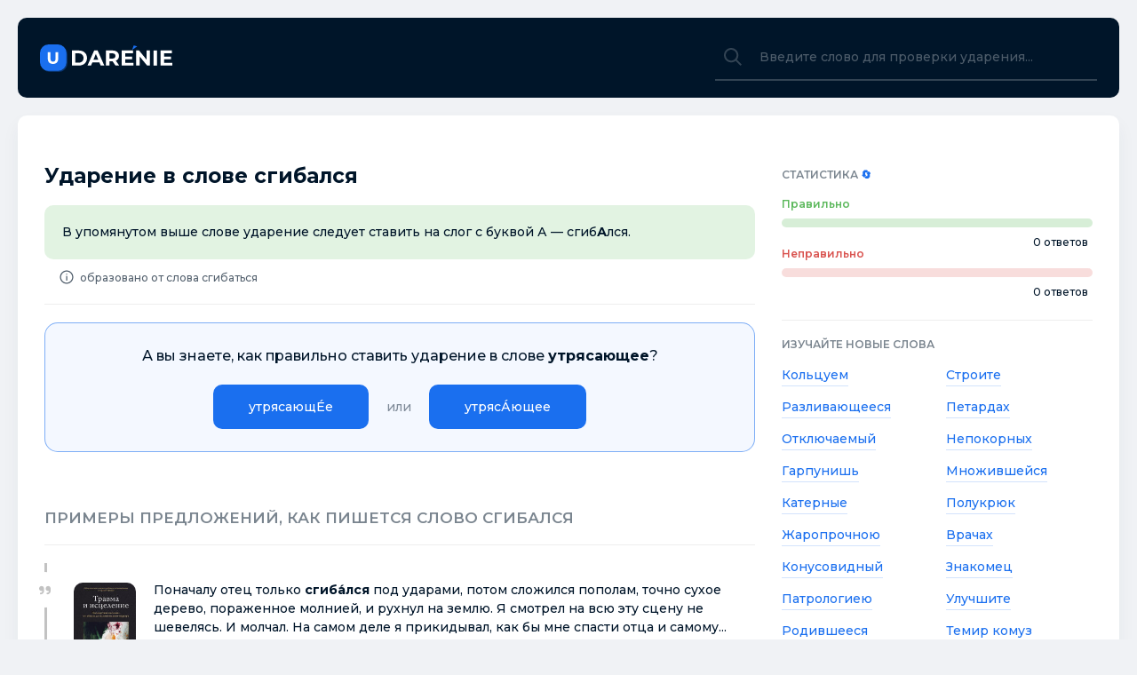

--- FILE ---
content_type: text/html; charset=utf-8
request_url: https://udarenie.org/413/sgibalsja
body_size: 12528
content:
<!DOCTYPE html>
<html lang="ru">
    <head>
        <meta charset="UTF-8">
        <meta http-equiv="X-UA-Compatible" content="IE=edge">
        <meta name="viewport" content="width=device-width, initial-scale=1, maximum-scale=5">
        <title>Сгибался ударение, куда падает ударение в слове сгибался</title>
        <meta name="description" content="Постановка ударения в слове сгибался. Правильное ударение в слове «сгибался». Примеры предложений со словом сгибался.">
        <link rel="canonical" href="https://udarenie.org/413/sgibalsja" />

        
    <meta property="og:locale" content="ru_RU" />
	<meta property="og:type" content="website" />
	<meta property="og:title" itemprop="name" content="Сгибался ударение, куда падает ударение в слове сгибался" />
    <meta property="og:description" itemprop="description" content="Постановка ударения в слове сгибался. Правильное ударение в слове «сгибался». Примеры предложений со словом сгибался." />
	<meta property="og:url" content="https://udarenie.org/413/sgibalsja" />
	<meta property="og:site_name" content="Udarenie.org" />
	<meta property="og:image" itemprop="image primaryImageOfPage" content="https://udarenie.org/img/413.jpg" />
	<meta property="og:image:width" content="1200">
	<meta property="og:image:height" content="600">
    <meta property="og:image:alt" content="Ударение в слове сгибался" />

    <meta name="twitter:site" content="Udarenie.org" />
	<meta name="twitter:card" content="summary_large_image" />
	<meta name="twitter:title" content="Сгибался ударение, куда падает ударение в слове сгибался" />
    <meta name="twitter:description" content="Постановка ударения в слове сгибался. Правильное ударение в слове «сгибался». Примеры предложений со словом сгибался." />
	<meta name="twitter:url" content="https://udarenie.org/413/sgibalsja" />
	<meta name="twitter:image" content="https://udarenie.org/img/413.jpg" />

<script type="application/ld+json">
    {
    "@context": "https://schema.org",
    "@type": "FAQPage",
    "mainEntity": [
        {
            "@type": "Question",
            "name": "Какое ударение в слове сгибался?",
            "acceptedAnswer": {
                "@type": "Answer",
                "text": "<p>В упомянутом выше слове ударение следует ставить на слог с буквой А — сгиб<b>А</b>лся.</p>"
            }
        },
        {
            "@type": "Question",
            "name": "Какие примеры предложений есть со словом сгибался?",
            "acceptedAnswer": {
                "@type": "Answer",
                "text": "<p>Теперь я ощущал его тяжесть, я <b>сгиба́лся</b> под ним и чувствовал в глубине души, что никогда оно не станет легче.</p>"
            }
        },
        {
            "@type": "Question",
            "name": "Сколько ударений в слове сгибался?",
            "acceptedAnswer": {
                "@type": "Answer",
                "text": "<p>В слове <b>сгибался</b> ударение падает на <b>1</b> слог.</p>"
            }
        }
    ]
}
</script>


        <link rel="shortcut icon" href="/static/assets/icons/favicon.ico" type="image/x-icon" />
        <link rel="apple-touch-icon" href="/static/assets/icons/apple-touch-icon.png" />
        <link rel="apple-touch-icon" sizes="57x57" href="/static/assets/icons/apple-touch-icon-57x57.png" />
        <link rel="apple-touch-icon" sizes="72x72" href="/static/assets/icons/apple-touch-icon-72x72.png" />
        <link rel="apple-touch-icon" sizes="76x76" href="/static/assets/icons/apple-touch-icon-76x76.png" />
        <link rel="apple-touch-icon" sizes="114x114" href="/static/assets/icons/apple-touch-icon-114x114.png" />
        <link rel="apple-touch-icon" sizes="120x120" href="/static/assets/icons/apple-touch-icon-120x120.png" />
        <link rel="apple-touch-icon" sizes="144x144" href="/static/assets/icons/apple-touch-icon-144x144.png" />
        <link rel="apple-touch-icon" sizes="152x152" href="/static/assets/icons/apple-touch-icon-152x152.png" />
        <link rel="apple-touch-icon" sizes="180x180" href="/static/assets/icons/apple-touch-icon-180x180.png" />
        <link rel="stylesheet" href="/static/assets/styles/styles.css?v=v1.0.1">

        

        <meta name="yandex-verification" content="8ecdbaada9ee7430" />

<script>window.yaContextCb=window.yaContextCb||[]</script>
<script src="https://yandex.ru/ads/system/context.js" async></script>

<meta name="google-adsense-account" content="ca-pub-6166316474194592">
    </head>
    <body>
        <header>
            <div class="wrapper">
                <div class="header">
                    <div class="header__logo"><a href="/"></a></div>

                    <div class="header__search">
                        <label for="header_search" class="header_search_icon"></label>
                        <input autocomplete="off" name="q" type="search" id="header_search" placeholder="Введите слово для проверки ударения...">
                    </div>
                </div>
            </div>
        </header>
        <main>
            <div class="wrapper">
                <div class="container">
                    <div class="container-p">
                        <div class="container-flex" style="padding-bottom: 25px;">
                            <!-- Yandex.RTB R-A-6329408-1 -->
<div id="yandex_rtb_R-A-6329408-1"></div>
<script>
window.yaContextCb.push(()=>{
	Ya.Context.AdvManager.render({
		"blockId": "R-A-6329408-1",
		"renderTo": "yandex_rtb_R-A-6329408-1"
	})
})
</script>
                        </div>

                        <div class="container-flex">
                            <div class="container-flex-left">
                                

<h1>Ударение в слове сгибался</h1>



<div class="main-rule">
    В упомянутом выше слове ударение следует ставить на слог с буквой А — сгиб<b>А</b>лся.
</div>


    <div class="container-answer-info">
        <span></span>
        <div class="from-word">образовано от слова сгибаться</div>
    </div>


<div class="question"></div>

<div style="padding-top: 20px;">
    <!-- Yandex.RTB R-A-6329408-2 --> <div id="yandex_rtb_R-A-6329408-2"></div> <script> window.yaContextCb.push(()=>{   Ya.Context.AdvManager.render({     "blockId": "R-A-6329408-2",     "renderTo": "yandex_rtb_R-A-6329408-2",     "type": "feed"   }) }) </script>
</div>


<h2 class="container-answer-title">Примеры предложений, как пишется слово сгибался</h2>

<div class="books">
    
    <div class="from-book">
        
        <div class="container-answer-quote-item-image">
          <img src="/static/images/books/413-1.jpg" alt="Травма и исцеление. Последствия насилия – от абьюза до политического террора" title="Травма и исцеление. Последствия насилия – от абьюза до политического террора" />
        </div>
        

        <div class="container-answer-quote-item-content">
            Поначалу отец только <b>сгиба́лся</b> под ударами, потом сложился пополам, точно сухое дерево, пораженное молнией, и рухнул на землю. Я смотрел на всю эту сцену не шевелясь. И молчал. На самом деле я прикидывал, как бы мне спасти отца и самому...
            
            
            <span class="author"> — Джудит Герман, <i>Травма и исцеление. Последствия насилия – от абьюза до политического террора</i>, 2022 год</span>
            
        </div>
    </div>
    
    <div class="from-book">
        
        <div class="container-answer-quote-item-image">
          <img src="/static/images/books/413-22.jpg" alt="Батальоны просят огня. Горячий снег (сборник)" title="Батальоны просят огня. Горячий снег (сборник)" />
        </div>
        

        <div class="container-answer-quote-item-content">
            Уханов, темнея фигурой среди зарева, <b>сгиба́лся</b> и разгибался в нише для снарядов, ударял лопатой в землю. Кузнецов тихо подошел, посмотрел. Уханов откапывал в навале земли ничком распростертое в нише, вдавленное в кто не мог человеческое...
            
            
            <span class="author"> — Юрий Бондарев, <i>Батальоны просят огня. Горячий снег (сборник)</i>, 2021 год</span>
            
        </div>
    </div>
    
    <div class="from-book">
        
        <div class="container-answer-quote-item-image">
          <img src="/static/images/books/413-32.jpg" alt="Важные вещи. Диалоги о любви, успехе, свободе" title="Важные вещи. Диалоги о любви, успехе, свободе" />
        </div>
        

        <div class="container-answer-quote-item-content">
            У меня есть программист Эд Кэтмелл, ия его попросил подумать над этим: «Можно ли придумать объект, который бы хорошо <b>сгиба́лся</b>?» Он немного подумал и вернулся с такой каплей, состоявшей из шара и треугольника. И вот этот треугольник мог...
            
            
            <span class="author"> — Дарья Златопольская, <i>Важные вещи. Диалоги о любви, успехе, свободе</i>, 2021 год</span>
            
        </div>
    </div>
    
    <div class="from-book">
        
        <div class="container-answer-quote-item-image">
          <img src="/static/images/books/413-15.jpg" alt="Слишком большой соблазн" title="Слишком большой соблазн" />
        </div>
        

        <div class="container-answer-quote-item-content">
            ... который, заходя к нему в кабинет, словно <b>сгиба́лся</b> напополам от усердия. – Вызывали, Владимир Николаевич? Ромочкины руки трясутся от напряжения и страха перед генеральным. Пока Шарулев ему нужен, а если нужда отпадет, как ступень у...
            
            
            <span class="author"> — Людмила Феррис, <i>Слишком большой соблазн</i>, 2021 год</span>
            
        </div>
    </div>
    
    <div class="from-book">
        
        <div class="container-answer-quote-item-image">
          <img src="/static/images/books/413-16.jpg" alt="Одна в Америке" title="Одна в Америке" />
        </div>
        

        <div class="container-answer-quote-item-content">
            Ребята откусывали, ис ними происходило почти то же самое: их лица корёжило, кто-то <b>сгиба́лся</b> пополам от неожиданности, а потом все дружно бежали к мусорке. В классе стоял не хохот, а гогот. Что поделаешь – и такой обмен культурными...
            
            
            <span class="author"> — Юлия Панина, <i>Одна в Америке</i>, 2021 год</span>
            
        </div>
    </div>
    
    <div class="from-book">
        
        <div class="container-answer-quote-item-image">
          <img src="/static/images/books/413-17.jpg" alt="Предтеча" title="Предтеча" />
        </div>
        

        <div class="container-answer-quote-item-content">
            В будке он время от времени <b>сгиба́лся</b> – выуживая, выбирая у себя из-под ног выроненную двухкопеечную – и вновь звонил; кто-то из знакомиц наконец разрешил ему нагрянуть в гости, пусть сейчас, пусть даже пьяному, о чем он предупреждал...
            
            
            <span class="author"> — Владимир Маканин, <i>Предтеча</i>, 2021 год</span>
            
        </div>
    </div>
    
    <div class="from-book">
        
        <div class="container-answer-quote-item-image">
          <img src="/static/images/books/413-18.jpg" alt="Иосиф и его братья" title="Иосиф и его братья" />
        </div>
        

        <div class="container-answer-quote-item-content">
            ... кто «переполнял четверики», своим проницательным видом; и тот, удивляясь юноше, которому управляющий все показывал и перед которым как бы даже, в свою очередь, отчитывался, предусмотрительно <b>сгиба́лся</b> перед незнакомцем.
            
            
            <span class="author"> — Томас Манн, <i>Иосиф и его братья</i>, 2021 год</span>
            
        </div>
    </div>
    
    <div class="from-book">
        
        <div class="container-answer-quote-item-image">
          <img src="/static/images/books/413-31.jpg" alt="Сказки об Италии и не только... (сборник)" title="Сказки об Италии и не только... (сборник)" />
        </div>
        

        <div class="container-answer-quote-item-content">
            Встряхнув кудрями, он <b>сгиба́лся</b> над гитарой, сгибал шею, точно гусь; круглое, беззаботное лицо становилось сонным; живые, неуловимые глаза угасали в масленом тумане, его пол и и, тихонько пощипывая струны, он играл что-то разымчивое,
            
            
            <span class="author"> — Максим Горький, Паблик на ЛитРесе, <i>Сказки об Италии и не только... (сборник)</i>, 2021 год</span>
            
        </div>
    </div>
    
    <div class="from-book">
        
        <div class="container-answer-quote-item-image">
          <img src="/static/images/books/413-20.jpg" alt="Гений из Гусляра (сборник)" title="Гений из Гусляра (сборник)" />
        </div>
        

        <div class="container-answer-quote-item-content">
            Он <b>сгиба́лся</b> под ее тяжестью, словно держал матрас. – Это еще что! – возмутилась неподкупная Ксения. – Я же в прошлом советский человек! Меня не купишь. А сколько здесь? – Триста сорок, – ответил Тиша. – Во столько независимая оценочная...
            
            
            <span class="author"> — Кир Булычев, <i>Гений из Гусляра (сборник)</i>, 2021 год</span>
            
        </div>
    </div>
    
    <div class="from-book">
        
        <div class="container-answer-quote-item-image">
          <img src="/static/images/books/413-21.jpg" alt="Уникумы Вселенной" title="Уникумы Вселенной" />
        </div>
        

        <div class="container-answer-quote-item-content">
            Поэтому очень обрадовался, увидев важно шествующего толстяка и семенящего за ним худого юношу, вероятно помощника, который прямо-таки <b>сгиба́лся</b> под тяжестью ящичка с инструментами. Сюда, в старый цех, мало кто наведывался в последнее...
            
            
            <span class="author"> — Юрий Иванович, <i>Уникумы Вселенной</i>, 2021 год</span>
            
        </div>
    </div>
    
    <div class="from-book">
        
        <div class="container-answer-quote-item-image">
          <img src="/static/images/books/413-38.jpg" alt="Ангел конвойный (сборник)" title="Ангел конвойный (сборник)" />
        </div>
        

        <div class="container-answer-quote-item-content">
            То вдруг выпрямлялся, гордо выпятив грудь, полоща у бедра свой черный свитер, поигрывая звонко восклицая что-то по-испански, то <b>сгиба́лся</b>, преследуя набыченной головой этот же свитер, вывешенный своей же рукой перед своим же носом.
            
            
            <span class="author"> — Дина Рубина, <i>Ангел конвойный (сборник)</i>, 2021 год</span>
            
        </div>
    </div>
    
    <div class="from-book">
        
        <div class="container-answer-quote-item-image">
          <img src="/static/images/books/413-23.jpg" alt="Месть фермера" title="Месть фермера" />
        </div>
        

        <div class="container-answer-quote-item-content">
            Сэксон <b>сгиба́лся</b> под порывами холодного ветра, мокнул под дождем, снежная пелена на вершинах слепила ему глаза. Но он продолжал бродить и охотиться, ориентируясь по компасу и зная, что если не будет убивать дичь, то не сможет,...
            
            
            <span class="author"> — Макс Брэнд, <i>Месть фермера</i>, 2021 год</span>
            
        </div>
    </div>
    
    <div class="from-book">
        
        <div class="container-answer-quote-item-image">
          <img src="/static/images/books/413-24.jpg" alt="Манечка, или Не спешите похудеть (сборник)" title="Манечка, или Не спешите похудеть (сборник)" />
        </div>
        

        <div class="container-answer-quote-item-content">
            Он хохотал, <b>сгиба́лся</b> пополам, захлебываясь смехом, шумно вдыхал и, как сумасшедший, смеялся снова. Маняша стояла столбом. Щеки пылали, руку она растерянно вытянула в сторону. Преступную руку, посмевшую ударить любимого и человека.
            
            
            <span class="author"> — Ариадна Борисова, <i>Манечка, или Не спешите похудеть (сборник)</i>, 2021 год</span>
            
        </div>
    </div>
    
    <div class="from-book">
        
        <div class="container-answer-quote-item-image">
          <img src="/static/images/books/413-26.jpg" alt="Остров потерянных детей" title="Остров потерянных детей" />
        </div>
        

        <div class="container-answer-quote-item-content">
            Проснувшись утром, он выбирался из своего нового логова, <b>сгиба́лся</b> вопросительным знаком, ковылял в кухню и делал себе кофе. Когда Клем пил вторую чашку, спина его уже была прямой. – Почему ты спишь в кабинете?
            
            
            <span class="author"> — Дженнифер Макмахон, <i>Остров потерянных детей</i>, 2021 год</span>
            
        </div>
    </div>
    
    <div class="from-book">
        
        <div class="container-answer-quote-item-image">
          <img src="/static/images/books/413-27.jpg" alt="Кавалерист-девица. Избранное" title="Кавалерист-девица. Избранное" />
        </div>
        

        <div class="container-answer-quote-item-content">
            Пока мысли эти, одна за другою, тяжело проходили в уме оскорбленного еврея, он постепенно <b>сгиба́лся</b>, <b>сгиба́лся</b> и наконец последнее наклонение сопроводя робким взглядом и словами, шепотом сказанными: «Цалуе ноги васей ксендзовскей мосци»...
            
            
            <span class="author"> — Надежда Дурова, <i>Кавалерист-девица. Избранное</i>, 2021 год</span>
            
        </div>
    </div>
    
    <div class="from-book">
        
        <div class="container-answer-quote-item-image">
          <img src="/static/images/books/413-28.jpg" alt="Железный город" title="Железный город" />
        </div>
        

        <div class="container-answer-quote-item-content">
            А когда самострел мой поднимал, у него на правой руке мизинец не <b>сгиба́лся</b>. – Нитра подняла руку и показала кулак с оттопыренным пальцем. – Я подумала, если бы <b>сгиба́лся</b>, то кулаком бы врезал. У Зилковского на револьверном такая же ерунда...
            
            
            <span class="author"> — Андрей Деткин, <i>Железный город</i>, 2021 год</span>
            
        </div>
    </div>
    
    <div class="from-book">
        
        <div class="container-answer-quote-item-image">
          <img src="/static/images/books/413-29.jpg" alt="Поздний подарок" title="Поздний подарок" />
        </div>
        

        <div class="container-answer-quote-item-content">
            Медведь встал перед сосной на задние лапы и, рыча, резко <b>сгиба́лся</b>, обдирая с сосны кору. Некоторое время его не было видно, потом он опять вытягивался во весь рост перед сосной и опять рыча и обдирая дерево, <b>сгиба́лся</b>.
            
            
            <span class="author"> — Игорь Кожухов, <i>Поздний подарок</i>, 2021 год</span>
            
        </div>
    </div>
    
    <div class="from-book">
        
        <div class="container-answer-quote-item-image">
          <img src="/static/images/books/413-12.jpg" alt="Исповедь старого дома" title="Исповедь старого дома" />
        </div>
        

        <div class="container-answer-quote-item-content">
            Тогда он поднимал глаза: ни стеснения, ни скромности, только ехидные довольные искорки: – Трубецкой, – веско произносил он и тут же <b>сгиба́лся</b> пополам от хохота, видя ее удивленное лицо. Она каждый раз удивлялась: все никак не могла...
            
            
            <span class="author"> — Лариса Райт, <i>Исповедь старого дома</i>, 2021 год</span>
            
        </div>
    </div>
    
    <div class="from-book">
        
        <div class="container-answer-quote-item-image">
          <img src="/static/images/books/413-36.jpg" alt="Ателис" title="Ателис" />
        </div>
        

        <div class="container-answer-quote-item-content">
            ... улицей Дебюсси. Ателис <b>сгиба́лся</b> ветвями навстречу старому писателю. Угрюмый гигант сгибал кроны и преклонял колени парадных к дрожащим ногам старика, который встал на пути узурпатора, чьих сил уже набралось достаточно для обращения...
            
            
            <span class="author"> — Евгений Фёдоров, <i>Ателис</i>, 2021 год</span>
            
        </div>
    </div>
    
    <div class="from-book">
        
        <div class="container-answer-quote-item-image">
          <img src="/static/images/books/413-0.jpg" alt="Охотничье оружие. От Средних веков до двадцатого столетия" title="Охотничье оружие. От Средних веков до двадцатого столетия" />
        </div>
        

        <div class="container-answer-quote-item-content">
            Конечно, некоторым приведенные сравнения покажутся не совсем удачными, потому что составной лук <b>сгиба́лся</b> в любую сторону. Чтобы усилить его силу или натяжение, части лука специально конструировались таким образом, чтобы он <b>сгиба́лся</b>...
            
            
            <span class="author"> — Говард Блэкмор, <i>Охотничье оружие. От Средних веков до двадцатого столетия</i>, 2021 год</span>
            
        </div>
    </div>
    
    <div class="from-book">
        
        <div class="container-answer-quote-item-image">
          <img src="/static/images/books/413-3.jpg" alt="Антиутопия (сборник)" title="Антиутопия (сборник)" />
        </div>
        

        <div class="container-answer-quote-item-content">
            Слушая стихи, человек закашлялся и согнулся, – казалось, он сейчас распрямится, но он все <b>сгиба́лся</b>, <b>сгиба́лся</b>... и падает, откинув голову. Молодой. Говорят, смерть здесь Некоторые оглянулись. Но в общей увлеченности мало кто заметил.
            
            
            <span class="author"> — Владимир Маканин, <i>Антиутопия (сборник)</i>, 2021 год</span>
            
        </div>
    </div>
    
    <div class="from-book">
        
        <div class="container-answer-quote-item-image">
          <img src="/static/images/books/413-5.jpg" alt="NOS4A2. Носферату, или Страна Рождества" title="NOS4A2. Носферату, или Страна Рождества" />
        </div>
        

        <div class="container-answer-quote-item-content">
            Самый Короткий Путь <b>сгиба́лся</b>, выгибался и <b>сгиба́лся</b> снова. Пыль сыпалась со стропил. Разве однажды она не видела, как там вспорхнул голубь? Она подняла голову и взглянула на потолок, усеянный летучими мышами.
            
            
            <span class="author"> — Джо Хилл, <i>NOS4A2. Носферату, или Страна Рождества</i>, 2021 год</span>
            
        </div>
    </div>
    
    <div class="from-book">
        
        <div class="container-answer-quote-item-image">
          <img src="/static/images/books/413-6.jpg" alt="Пылающий лед" title="Пылающий лед" />
        </div>
        

        <div class="container-answer-quote-item-content">
            Над цветком жужжал крупный шмель, пытался пристроиться на венчике, но тонкий стебелек <b>сгиба́лся</b> под весом насекомого, и ему никак не удавалось удержаться. Алька наблюдал за попытками шмеля самым внимательным образом, словно ничего важнее...
            
            
            <span class="author"> — Виктор Точинов, <i>Пылающий лед</i>, 2021 год</span>
            
        </div>
    </div>
    
    <div class="from-book">
        
        <div class="container-answer-quote-item-image">
          <img src="/static/images/books/413-7.jpg" alt="Нирвана" title="Нирвана" />
        </div>
        

        <div class="container-answer-quote-item-content">
            Что, неприятно такое слышать настоящему мужчине, который никогда не <b>сгиба́лся</b> после жестоких ударов судьбы? – Краем глаза Танти заметил мелькнувшую в проеме двери обеспокоенную Лидию, а за ней возвышающегося Гарольда и рукой сделал им...
            
            
            <span class="author"> — Юрий Иванович, <i>Нирвана</i>, 2021 год</span>
            
        </div>
    </div>
    
    <div class="from-book">
        
        <div class="container-answer-quote-item-image">
          <img src="/static/images/books/413-8.jpg" alt="Удавшийся рассказ о любви (сборник)" title="Удавшийся рассказ о любви (сборник)" />
        </div>
        

        <div class="container-answer-quote-item-content">
            <b>Сгиба́лся</b> над чемоданчиком, и медали звякали – снял их, сунул в карман, где документы, и заколол изнутри английской булавкой. – Чтой-то? – со сна спросила Катерина. – Спи, спи. Вышел. Рассвет был сер, еще и не рассвет, а блеклость одна.
            
            
            <span class="author"> — Владимир Маканин, <i>Удавшийся рассказ о любви (сборник)</i>, 2021 год</span>
            
        </div>
    </div>
    
    <div class="from-book">
        
        <div class="container-answer-quote-item-image">
          <img src="/static/images/books/413-9.jpg" alt="Сыскарь из будущего" title="Сыскарь из будущего" />
        </div>
        

        <div class="container-answer-quote-item-content">
            Публика склонилась в поклоне, и на трон взошла стройная, в весьма пышных одеяниях женщина с умными глазами, в которых царила властность. Она осмотрела собравшихся и остановила свой взгляд на Николае, который не <b>сгиба́лся</b> перед ней, а.
            
            
            <span class="author"> — Эдгар Крейс, <i>Сыскарь из будущего</i>, 2021 год</span>
            
        </div>
    </div>
    
    <div class="from-book">
        
        <div class="container-answer-quote-item-image">
          <img src="/static/images/books/413-10.jpg" alt="По следам адъютанта Его Превосходительства. Книга первая" title="По следам адъютанта Его Превосходительства. Книга первая" />
        </div>
        

        <div class="container-answer-quote-item-content">
            Он щёлкнул пальцами куда-то в сторону – и уже через секунду перед Концовым, вальяжно развалившимся на стуле, почтительно <b>сгиба́лся</b> «добрый молодец» с кавалерийскими усами и кавалерийским же ногами. – Желаю приятно провести время!
            
            
            <span class="author"> — Александр Черенов, <i>По следам адъютанта Его Превосходительства. Книга первая</i>, 2021 год</span>
            
        </div>
    </div>
    
    <div class="from-book">
        
        <div class="container-answer-quote-item-image">
          <img src="/static/images/books/413-13.jpg" alt="ЕГЭ. Литература. Пошаговая подготовка" title="ЕГЭ. Литература. Пошаговая подготовка" />
        </div>
        

        <div class="container-answer-quote-item-content">
            Фамусов ставит в пример Чацкому Максима Петровича, который, чтобы достичь высокого положения, « <b>сгиба́лся</b> вперегиб ». Служба для представителей Фамусовского общеэто неприятная обуза, с помощью которой, однако, можно изрядно...
            
            
            <span class="author"> — Елена Титаренко, Екатерина Хадыко, Любовь Скубачевская, <i>ЕГЭ. Литература. Пошаговая подготовка</i>, 2021 год</span>
            
        </div>
    </div>
    
    <div class="from-book">
        
        <div class="container-answer-quote-item-image">
          <img src="/static/images/books/413-25.jpg" alt="Иосиф и его братья. Том 2" title="Иосиф и его братья. Том 2" />
        </div>
        

        <div class="container-answer-quote-item-content">
            Это очень скверно, дружок Боголюб. Ведь если я окажусь на барщине теперь, после того как писец урожая уже <b>сгиба́лся</b> передо мной, мне придется еще хуже, чем если бы я попал в поле сразу и днем изнывал бы там от зноя, а ночью дрожал от...
            
            
            <span class="author"> — Томас Манн, <i>Иосиф и его братья. Том 2</i>, 2020 год</span>
            
        </div>
    </div>
    
    <div class="from-book">
        
        <div class="container-answer-quote-item-image">
          <img src="/static/images/books/413-33.jpg" alt="Мой личный враг" title="Мой личный враг" />
        </div>
        

        <div class="container-answer-quote-item-content">
            Несколько раз <b>сгиба́лся</b>, опираясь руками на колени. – Дед говорил, что крылья после перенапряжения не болят, если перекинуться в человека, – вспомнилая. – Знаю, – тихо ответил маг, – но моя боевая трансформация сейчас единственная защита...
            
            
            <span class="author"> — Елена Звездная, <i>Мой личный враг</i>, 2019 год</span>
            
        </div>
    </div>
    
    <div class="from-book">
        
        <div class="container-answer-quote-item-image">
          <img src="/static/images/books/413-30.jpg" alt="Покой нам только снится (сборник)" title="Покой нам только снится (сборник)" />
        </div>
        

        <div class="container-answer-quote-item-content">
            Отец лежал не очень строго: Торчал измятый клок волос; Всё шире стайною тревогой Вскрывался глаз, <b>сгиба́лся</b> нос; Улыбка жалкая кривила Неплотно сжатые уста... Но разложенье – красота Неизъяснимо победила... Казалось, в этой красоте Забыл...
            
            
            <span class="author"> — Александр Блок, <i>Покой нам только снится (сборник)</i>, 2019 год</span>
            
        </div>
    </div>
    
    <div class="from-book">
        
        <div class="container-answer-quote-item-image">
          <img src="/static/images/books/413-34.jpg" alt="Изоляция Застолья" title="Изоляция Застолья" />
        </div>
        

        <div class="container-answer-quote-item-content">
            На другомконце снасти образовалась приличная тяжесть, под которой спиннинг <b>сгиба́лся</b> все сильнееи сильнее. – Фрикционный тормоз ослабь! – крикнул Шуба. Но былопоздно. Раздался щелчок, спиннинг резко выпрямился, и рыболовы увидели...
            
            
            <span class="author"> — Евгений Константинов, <i>Изоляция Застолья</i>, 2018 год</span>
            
        </div>
    </div>
    
    <div class="from-book">
        
        <div class="container-answer-quote-item-image">
          <img src="/static/images/books/413-35.jpg" alt="Илья Муромец и Сила небесная" title="Илья Муромец и Сила небесная" />
        </div>
        

        <div class="container-answer-quote-item-content">
            При полностью натянутой тетиве, лук, не ломаясь, <b>сгиба́лся</b> чуть ли не вдвое. Чтобы добиться этого, монгольские мастера ладили саадак из трех слоев. Внешний – из дерева, внутренний – из кости, а для пущей упругости и защиты от влаги всё...
            
            
            <span class="author"> — Юрий Лигун, <i>Илья Муромец и Сила небесная</i>, 2018 год</span>
            
        </div>
    </div>
    
    <div class="from-book">
        
        <div class="container-answer-quote-item-image">
          <img src="/static/images/books/413-39.jpg" alt="Три лиса Кромахи" title="Три лиса Кромахи" />
        </div>
        

        <div class="container-answer-quote-item-content">
            Пока Дик вприпрыжку скакал по лугу навстречу поднимающейся луне, я <b>сгиба́лся</b> подтяжестью лопат. Брат пальцем тыкнул в темноту, и стали мы рыть. Рыли мы рыли, утирали лоб от пота утирали, пока наши лопаты не.
            
            
            <span class="author"> — Клара Кёрст, <i>Три лиса Кромахи</i>, 2018 год</span>
            
        </div>
    </div>
    
    <div class="from-book">
        
        <div class="container-answer-quote-item-image">
          <img src="/static/images/books/413-14.jpg" alt="Маруся отравилась. Секс и смерть в 1920-е. Антология" title="Маруся отравилась. Секс и смерть в 1920-е. Антология" />
        </div>
        

        <div class="container-answer-quote-item-content">
            ... что Дорош <b>сгиба́лся</b> под их напором и счел за лучшее отворачиваться от Синевского, не смотреть, не думать о нем и в то же время смотрел, думал и тягостно изучал каждый его шаг, присматривался к каждому его движению.
            
            
            <span class="author"> — Сборник, <i>Маруся отравилась. Секс и смерть в 1920-е. Антология</i>, 2018 год</span>
            
        </div>
    </div>
    
    <div class="from-book">
        
        <div class="container-answer-quote-item-image">
          <img src="/static/images/books/413-37.jpg" alt="Журнал «Мир ПК»" title="Журнал «Мир ПК»" />
        </div>
        

        <div class="container-answer-quote-item-content">
            Без фталатов кабель, покрытый ПВХ, <b>сгиба́лся</b> бы очень тяжело. Фталаты получили распространение не только в электронике. Они применяются при изготовлении скатертей, занавесок для душа и игрушек — по крайней мере, тех, что продаются в США.
            
            
            <span class="author"> — Мир ПК, <i>Журнал «Мир ПК»</i>, 2017 год</span>
            
        </div>
    </div>
    
    <div class="from-book">
        
        <div class="container-answer-quote-item-image">
          <img src="/static/images/books/413-19.jpg" alt="Чистый четверг" title="Чистый четверг" />
        </div>
        

        <div class="container-answer-quote-item-content">
            И <b>сгиба́лся</b>, и злился: да что же это за черт, что я перед сопляком, мальчишкой, как трава, хилюсь? В чем я виноватый? Не спасал, что ли, его мать? Отправил сына от греха подальше? Тот уехал так радостно, будто ему отец и впрямь был в...
            
            
            <span class="author"> — Галина Щербакова, <i>Чистый четверг</i>, 2014 год</span>
            
        </div>
    </div>
    
    <div class="from-book">
        
        <div class="container-answer-quote-item-image">
          <img src="/static/images/books/413-2.jpg" alt="Дожить до рассвета; Сотников; Обелиск; Журавлиный крик; Знак беды (сборник)" title="Дожить до рассвета; Сотников; Обелиск; Журавлиный крик; Знак беды (сборник)" />
        </div>
        

        <div class="container-answer-quote-item-content">
            Уже можно было с грехом пополам укрыться в окопчике-ямке, отрытом Фишером. Но старшина приказал окопаться как следует, и боец, отдохнув, все <b>сгиба́лся</b> и <b>сгиба́лся</b> в черной тесноте убежища. Удивительно, думал Фишер, как это получается,...
            
            
            <span class="author"> — Василий Быков, <i>Дожить до рассвета; Сотников; Обелиск; Журавлиный крик; Знак беды (сборник)</i>, 2014 год</span>
            
        </div>
    </div>
    
    <div class="from-book">
        

        <div class="container-answer-quote-item-content">
            Андрей Голиков <b>сгиба́лся</b> от рыданий, схватив себя за щеки, плакал, желтые лучи от огоньков свечей сквозь слезы колыхались по всей моленной, будто крылья архангелов.
            
            
            <span class="author"> — Алексей Толстой, <i>Петр Первый</i></span>
            
        </div>
    </div>
    
    <div class="from-book">
        

        <div class="container-answer-quote-item-content">
            Рядом ранило красноармейца, и он, сидя на земле, все время <b>сгиба́лся</b> и разгибался, держась за живот.
            
            
            <span class="author"> — Константин Симонов, <i>Живые и мертвые</i></span>
            
        </div>
    </div>
    
    <div class="from-book">
        

        <div class="container-answer-quote-item-content">
            Встряхнув кудрями, он <b>сгиба́лся</b> над гитарой, сгибал шею, точно гусь; круглое, беззаботное лицо его становилось сонным; живые, неуловимые глаза угасали в масленом тумане, и, тихонько пощипывая струны, он играл что-то разымчивое, невольно поднимавшее на ноги.
            
            
            <span class="author"> — Максим Горький, <i>Сказки об Италии и не только…</i></span>
            
        </div>
    </div>
    
    <div class="from-book">
        

        <div class="container-answer-quote-item-content">
            И когда к нему обращались, он больше не <b>сгиба́лся</b> в поклоне, но оставался стоять, выдерживая направленные на него взгляды.
            
            
            <span class="author"> — Патрик Зюскинд, <i>Парфюмер. История одного убийцы</i></span>
            
        </div>
    </div>
    
    <div class="from-book">
        

        <div class="container-answer-quote-item-content">
            Теперь я ощущал его тяжесть, я <b>сгиба́лся</b> под ним и чувствовал в глубине души, что никогда оно не станет легче.
            
            
            <span class="author"> — Жизнь Дэвида Копперфилда, <i>рассказанная им самим</i></span>
            
        </div>
    </div>
    
</div>



<div class="word-info">
    <p>В нашем онлайн словаре вы изучите какое <strong>правильное ударение в слове сгибался</strong> и как оно правильно произносится. Изучайте новые слова из русского языка и применяйте к ним правильные ударения. В слове «сгибался» ударение ставят на слог с буквой А — сгиба́лся.</p>
</div>



                            </div>
                            <div class="container-flex-right">
                                <div class="container-sidebar-title">
                                    Статистика <a class="refresh" href="#">🔄</a>
                                </div>
                                <div class="container-stats">
                                    <div class="container-stats-title">
                                        Правильно
                                    </div>
                                    <div class="container-stats-progress">
                                        <div class="container-stats-progress-success">
                                            <div style="width: 0.0%"></div>
                                        </div>
                                        <span>0 ответов</span>
                                    </div>
                                    <div class="container-stats-title-mistake">
                                        Неправильно
                                    </div>
                                    <div class="container-stats-progress">
                                        <div class="container-stats-progress-mistake">
                                            <div style="width:0.0%"></div>
                                        </div>
                                        <span>0 ответов</span>
                                    </div>
                                </div>
                                <div class="container-sidebar-title">
                                    Изучайте новые слова
                                </div>
                                <div class="container-sidebar-long-letters">
                                    <ul>
                                        
                                        <li><a href="/414/koltsuem">Кольцуем</a></li>
                                        
                                        <li><a href="/415/stroite">Строите</a></li>
                                        
                                        <li><a href="/416/razlivajuscheesja">Разливающееся</a></li>
                                        
                                        <li><a href="/417/petardah">Петардах</a></li>
                                        
                                        <li><a href="/418/otkljuchaemyj">Отключаемый</a></li>
                                        
                                        <li><a href="/419/nepokornyh">Непокорных</a></li>
                                        
                                        <li><a href="/420/garpunish">Гарпунишь</a></li>
                                        
                                        <li><a href="/421/mnozhivshejsja">Множившейся</a></li>
                                        
                                        <li><a href="/422/katernye">Катерные</a></li>
                                        
                                        <li><a href="/423/polukrjuk">Полукрюк</a></li>
                                        
                                        <li><a href="/424/zharoprochnoju">Жаропрочною</a></li>
                                        
                                        <li><a href="/425/vrachah">Врачах</a></li>
                                        
                                        <li><a href="/426/konusovidnyj">Конусовидный</a></li>
                                        
                                        <li><a href="/427/znakomets">Знакомец</a></li>
                                        
                                        <li><a href="/428/patrologieju">Патрологиею</a></li>
                                        
                                        <li><a href="/429/uluchshite">Улучшите</a></li>
                                        
                                        <li><a href="/430/rodivsheesja">Родившееся</a></li>
                                        
                                        <li><a href="/431/temir-komuz">Темир комуз</a></li>
                                        
                                        <li><a href="/432/rybolovstvom">Рыболовством</a></li>
                                        
                                        <li><a href="/433/szhalishsja">Сжалишься</a></li>
                                        
                                        <li><a href="/all-words">Все слова ►</a></li>
                                    </ul>
                                </div>
                            </div>
                        </div>
                    </div>
                </div>
            </div>

            <div class="container-questions-f hide">
                <div class="container-question">
                    <div class="container-question-title"></div>
                    <div class="container-question-items">

                    </div>
                </div>
            </div>
        </main>

        <footer>
            <div class="wrapper">
                <div class="footer">
                    <div class="footer-copyright">
                        uDarenie.org - <i>Правильное ударение в словах!</i>
                    </div>
                    <div class="footer-stats">
                        <!-- Yandex.Metrika counter -->
<script type="text/javascript" >
   (function(m,e,t,r,i,k,a){m[i]=m[i]||function(){(m[i].a=m[i].a||[]).push(arguments)};
   m[i].l=1*new Date();k=e.createElement(t),a=e.getElementsByTagName(t)[0],k.async=1,k.src=r,a.parentNode.insertBefore(k,a)})
   (window, document, "script", "https://mc.yandex.ru/metrika/tag.js", "ym");

   ym(57280723, "init", {
        clickmap:true,
        trackLinks:true,
        accurateTrackBounce:true
   });
</script>
<noscript><div><img src="https://mc.yandex.ru/watch/57280723" style="position:absolute; left:-9999px;" alt="" /></div></noscript>
<!-- /Yandex.Metrika counter -->


<div style="display: none;">
<!--LiveInternet counter--><a href="https://www.liveinternet.ru/click"
target="_blank"><img id="licnt4BC1" width="31" height="31" style="border:0" 
title="LiveInternet"
src="[data-uri]"
alt=""/></a><script>(function(d,s){d.getElementById("licnt4BC1").src=
"https://counter.yadro.ru/hit?t44.6;r"+escape(d.referrer)+
((typeof(s)=="undefined")?"":";s"+s.width+"*"+s.height+"*"+
(s.colorDepth?s.colorDepth:s.pixelDepth))+";u"+escape(d.URL)+
";h"+escape(d.title.substring(0,150))+";"+Math.random()})
(document,screen)</script><!--/LiveInternet-->

</div>
                    </div>
                </div>
            </div>
        </footer>

        <script src="/static/assets/js/use.js?v=v1.0.1"></script>
    <script defer src="https://static.cloudflareinsights.com/beacon.min.js/vcd15cbe7772f49c399c6a5babf22c1241717689176015" integrity="sha512-ZpsOmlRQV6y907TI0dKBHq9Md29nnaEIPlkf84rnaERnq6zvWvPUqr2ft8M1aS28oN72PdrCzSjY4U6VaAw1EQ==" data-cf-beacon='{"version":"2024.11.0","token":"434c58377dfe4f4981784554b4140794","r":1,"server_timing":{"name":{"cfCacheStatus":true,"cfEdge":true,"cfExtPri":true,"cfL4":true,"cfOrigin":true,"cfSpeedBrain":true},"location_startswith":null}}' crossorigin="anonymous"></script>
</body>
</html>

--- FILE ---
content_type: text/html; charset=utf-8
request_url: https://udarenie.org/question
body_size: -215
content:
{"id": 516975, "word": "утрясающее", "slug": "utrjasajuschee", "positions": [["утрясающЕ́е", 8], ["утрясА́ющее", 5]]}

--- FILE ---
content_type: text/css; charset=utf-8
request_url: https://udarenie.org/static/assets/styles/styles.css?v=v1.0.1
body_size: 3567
content:
@import "normalize.css" screen;
@import url("https://fonts.googleapis.com/css2?family=Montserrat:wght@300;500;600;700;900&display=swap");

:root {
  --bgColor: #f0f2f5;
  --mainColor: #1a6fef;
  --darkBlue: #001529;
  --whiteColor: #fff;
  --borderColor: #eee;
}

html,
body {
  height: 100%;
}

input,
button,
textarea {
  outline: none;
}

* {
  box-sizing: border-box;
}

.clearfix {
  clear: both;
}

.clearfix::after {
  content: "";
  clear: both;
  display: table;
}

body {
  margin: 0;
  padding: 0;
  font-family: "Montserrat", sans-serif;
  font-size: 14px;
  font-weight: 500;
  color: var(--darkBlue);
  background-color: var(--bgColor);
  overflow-x: hidden;
}

h1,
h2,
h3,
h4 {
  font-weight: 700;
}

body.hidden {
  overflow: hidden;
}

a {
  color: var(--mainColor);
  text-decoration: none;
}

a:hover {
  color: var(--mainColorHover);
}

ul {
  margin: 0;
  padding: 0;
}

.wrapper {
  max-width: 1300px;
  margin: 0 auto;
  padding: 0 20px;
}

/* Header */

header {
  margin: 20px 0 0 0;
}

header .header {
  background: var(--darkBlue);
  color: var(--whiteColor);
  border-radius: 10px;
  padding: 0 25px;
  display: flex;
  align-items: center;
  justify-content: space-between;
  height: 90px;
}

header .header .header__logo a {
  display: block;
  width: 150px;
  height: 31px;
  background: url(../svg/logo.svg) no-repeat;
}

header .header .header__search {
  position: relative;
  display: flex;
  background: rgba(255, 255, 255, 0);
  border-bottom: 2px solid rgba(255, 255, 255, 0.198);
  align-items: center;

}

header .header .header__search .header_search_icon {
  background: url(../svg/icon_search.svg) no-repeat;
  display: block;
  width: 20px;
  height: 20px;
  margin: 0 0 0 10px;
  opacity: 0.2;
  flex: none;
  cursor: text;
}

header .header .header__search input {
  width: 400px;
  /* background: rgba(255, 255, 255, 0); */
  background:transparent;
  border: 0;
  font-family: "Montserrat", sans-serif;
  font-size: 14px;
  padding: 17px 20px;
  color: var(--whiteColor);
  transition: 0.3s all;
  -o-transition: 0.3s all;
  -moz-transition: 0.3s all;
  -webkit-transition: 0.3s all;
}

header .header .header__search input[placeholder] {
  overflow: hidden;
  text-overflow: ellipsis !important;
  white-space: nowrap;
}

header .header .header__search input::placeholder {
  overflow: hidden;
  text-overflow: ellipsis !important;
  white-space: nowrap;
}

header .header .header__search input:focus {
  width: 600px;
}

header .header .header__search input::-webkit-input-placeholder {
  transition: all 0.3s ease;
  opacity: 0.3;
  color: #fff;
}

header .header .header__search input::-moz-placeholder {
  transition: all 0.3s ease;
  opacity: 0.3;
  color: #fff;
}

header .header .header__search input:-moz-placeholder {
  transition: all 0.3s ease;
  opacity: 0.3;
  color: #fff;
}

header .header .header__search input:-ms-input-placeholder {
  transition: all 0.3s ease;
  opacity: 0.3;
  color: #fff;
}

header .header .header__search input:focus::-webkit-input-placeholder {
  transition: all 0.3s ease;
  opacity: 0;
}

header .header .header__search input:focus::-moz-placeholder {
  transition: all 0.3s ease;
  opacity: 0;
}

header .header .header__search input:focus:-moz-placeholder {
  transition: all 0.3s ease;
  opacity: 0;
}

header .header .header__search input:focus:-ms-input-placeholder {
  transition: all 0.3s ease;
  opacity: 0;
}

header .header .header__search_result {
  position: absolute;
  top: 40px;
  opacity: 0;
  visibility: hidden;
  left: 0;
  width: 100%;
  background: #fff;
  border-radius: 5px;
  color: var(--darkBlue);
  -webkit-box-shadow: 0px 10px 20px 0px rgba(35, 54, 71, 0.1);
  -moz-box-shadow: 0px 10px 20px 0px rgba(35, 54, 71, 0.1);
  box-shadow: 0px 10px 20px 0px rgba(35, 54, 71, 0.1);
  transition: 0.3s all;
  -o-transition: 0.3s all;
  -moz-transition: 0.3s all;
  -webkit-transition: 0.3s all;
  z-index: 100;
}

header .header .header__search_result.active {
  top: 50px;
  opacity: 1;
  visibility: visible;
}

header .header .header__search_result::before {
  content: "";
  position: absolute;
  top: -8px;
  left: 45px;
  width: 0;
  height: 0;
  border-left: 10px solid transparent;
  border-right: 10px solid transparent;
  border-bottom: 10px solid var(--whiteColor);
}

header .header .header__search_result .header__search_result-title {
  padding: 18px 20px;
  border-bottom: 1px solid var(--borderColor);
  font-size: 14px;
}

header .header .header__search_result .header__search_result-title span {
  font-weight: 700;
}

header
  .header
  .header__search_result
  .header__search_result-items-item-button
  a {
  font-size: 0;
  width: 40px;
  height: 40px;
  background: url(../svg/icon_right_button.svg) no-repeat center center,
    var(--mainColor);
  display: block;
  border-radius: 5px;
  transition: 0.3s all;
  -o-transition: 0.3s all;
  -moz-transition: 0.3s all;
  -webkit-transition: 0.3s all;
}

header
  .header
  .header__search_result
  .header__search_result-items-item-button
  a:hover {
  opacity: 0.8;
}

header .header .header__search_result .header__search_result-items-item {
  display: flex;
  align-items: center;
  justify-content: space-between;
  padding: 15px 20px;
  font-size: 14px;
  border-bottom: 1px solid var(--borderColor);
}

header
  .header
  .header__search_result
  .header__search_result-items-item:last-of-type {
  border: 0;
}

header .header .header__search_result .header__search_result-items-item-name a {
  transition: 0.3s all;
  -o-transition: 0.3s all;
  -moz-transition: 0.3s all;
  -webkit-transition: 0.3s all;
  line-height: 1.4;
}

/* Header end */

/* Main */

main {
  margin: 20px 0 0 0;
}

main .container {
  background: #fff;
  border-radius: 10px;
  -webkit-box-shadow: 0px 10px 20px 0px rgba(35, 54, 71, 0.05);
  -moz-box-shadow: 0px 10px 20px 0px rgba(35, 54, 71, 0.05);
  box-shadow: 0px 10px 20px 0px rgba(35, 54, 71, 0.05);
}

main .container .container-p {
  padding: 30px;
}

main .container-flex {
  display: flex;
  align-items: flex-start;
}

main .container-flex-right {
  width: 350px;
  /* position: sticky;
  top: 20px; */
}

main .container-flex-left {
  width: calc(100% - 380px);
  margin: 0 30px 0 0;
}

main .container-flex-left h1 {
  margin: 0;
  font-size: 23px;
  display: block;
}

main .container-all-letters {
  margin: 20px 0 0 0;
}

main .container-all-letters ul {
  padding: 0;
  display: flex;
  align-items: center;
  flex-wrap: wrap;
}

main .container-all-letters ul li {
  list-style: none;
  width: calc(1 / 12 * 100% - (1 - 1 / 12) * 20px);
  margin: 20px 20px 0 0;
}

main .container-all-letters ul li:nth-child(12n) {
  margin-right: 0;
}

main .container-all-letters ul::after {
  content: "";
  flex: auto;
}

main .container-all-letters ul li:nth-child(-n + 12) {
  margin-top: 0;
}

main .container-all-letters ul li a {
  display: flex;
  background: #fff;
  border: 1px solid var(--borderColor);
  color: #001529;
  text-transform: uppercase;
  text-align: center;
  height: 50px;
  align-items: center;
  justify-content: center;
  border-radius: 10px;
  transition: 0.3s all;
  -o-transition: 0.3s all;
  -moz-transition: 0.3s all;
  -webkit-transition: 0.3s all;
  font-size: 14px;
}

main .container-all-letters ul li.active a {
  background: var(--mainColor);
  color: #fff;
  border-color: #fff;
}

main .container-all-letters ul li a:hover {
  background: var(--mainColor);
  color: var(--whiteColor);
  border-color: var(--whiteColor);
}

main .container-questions-f {
  margin: 20px 0 0 0;
  padding: 20px 0 0 0;
  border-top: 1px solid var(--borderColor);
}

main .container-question {
  border: 1px solid #1a6fef8a;
  padding: 25px 20px;
  border-radius: 15px;
  background: #1a6fef0c;
  text-align: center;
}

main .container-question-title {
  font-size: 16px;
  line-height: 1.5;
}

main .container-question-title span {
  font-weight: 700;
}

main .container-question-items {
  display: flex;
  justify-content: center;
  align-items: center;
  margin: 20px -10px 0 -10px;
  flex-wrap: wrap;
}

main .container-question-items-item {
  margin: 0 10px;
  color: #0015297a;
}

main .container-question-items-item a {
  display: block;
  background: var(--mainColor);
  text-align: center;
  color: #fff;
  padding: 17px 40px;
  border-radius: 10px;
  transition: 0.3s all;
  -o-transition: 0.3s all;
  -moz-transition: 0.3s all;
  -webkit-transition: 0.3s all;
}

main .container-question-items-item a:hover {
  opacity: 0.9;
}

main .container-sidebar-title {
  font-size: 12px;
  font-weight: 600;
  text-transform: uppercase;
  margin: 25px 0 0 0;
  color: #00152985;
  border-top: 1px solid #eee;
  padding: 20px 0 20px 0;
}

main .container-sidebar-title:first-of-type {
  margin: 5px 0 0 0;
  padding: 0 0 20px 0;
  border: none;
}

main .container-stats-title {
  font-size: 12px;
  font-weight: 600;
  padding: 0 0 10px 0;
  color: #5cb85c;
}

main .container-stats-title-mistake {
  font-size: 12px;
  font-weight: 600;
  padding: 0 0 10px 0;
  color: #d9534f;
}

main .container-stats-progress-success {
  position: relative;
  background: #5cb85c3f;
  padding: 5px 20px;
  border-radius: 10px;
  text-align: right;
  overflow: hidden;
}

main .container-stats-progress-success div {
  position: absolute;
  top: 0;
  left: 0;
  background: #5cb85c;
  height: 100%;
  z-index: 3;
}

main .container-stats-progress span {
  text-align: right;
  display: block;
  margin: 10px 5px 0 0;
  font-size: 12px;
  position: relative;
}

main .container-stats-progress-mistake {
  position: relative;
  background: #d9544f32;
  padding: 5px 20px;
  border-radius: 10px;
  text-align: right;
  overflow: hidden;
}

main .container-stats-progress-mistake div {
  position: absolute;
  top: 0;
  left: 0;
  background: #d9534f;
  height: 100%;
  z-index: 3;
}

main .container-sidebar-long-letters ul {
  display: flex;
  flex-wrap: wrap;
  margin: 0 -10px;
}

main .container-sidebar-long-letters ul li {
  list-style: none;
  margin: 0 10px 20px 10px;
  width: calc(50% - 20px);
}

main .container-sidebar-long-letters ul li a {
  display: inline;
  border-bottom: 1px solid #1a6fef31;
  padding: 0 0 3px 0;
  transition: 0.3s all;
  -o-transition: 0.3s all;
  -moz-transition: 0.3s all;
  -webkit-transition: 0.3s all;
}

main .container-sidebar-long-letters ul li a:hover {
  border-color: #1a6fef4d;
  color: #1a6fefb6;
}

main .container-content-banner {
  margin: 20px 0 0 0;
}

main .container-content-banner img {
  width: 100%;
}

main .main-rule {
  margin: 20px 0 0 0;
  background: #5cb85c2d;
  padding: 20px;
  border-radius: 10px;
  line-height: 1.5;
}

main .container-answer-error {
  margin: 20px 0 0 0;
  background: #f65e5a;
  padding: 20px;
  border-radius: 10px;
  line-height: 1.5;
}

main .container-answer-success {
  margin: 20px 0 0 0;
  background: #4de328;
  padding: 20px;
  border-radius: 10px;
  line-height: 1.5;
}

main .container-answer-info {
  display: flex;
  align-items: center;
  margin: 10px 15px;
  color: #001529ab;
  font-size: 12px;
}

main .container-answer-info span {
  display: block;
  width: 20px;
  height: 20px;
  background: url(../svg/icon_info.svg) no-repeat;
  opacity: 0.7;
}

main .container-answer-info div {
  margin: 0 0 0 5px;
}

main .books {
  margin: 20px 0 0 0;
  padding: 20px 0 0 0;
  border-top: 1px solid var(--borderColor);
}

main .from-book {
  line-height: 1.5;
  background: #fff;
  margin: 0 0 20px 0;
  padding: 20px 20px 0 30px;
  position: relative;
  border-left: 3px solid #c2c2c2;
  display: flex;
  align-items: center;
}

main .container-answer-quote-item-image {
  flex: none;
  max-width: 70px;
  margin: 0 20px 0 0;
}
main .container-answer-quote-item-image img {
  width: 100%;
  border-radius: 10px;
}

main .from-book span {
  display: block;
  margin: 10px 0 0 30px;
  color: #00152980;
  font-size: 12px;
}

main .from-book::after {
  content: "";
  position: absolute;
  top: 10px;
  left: 0;
  width: 40px;
  height: 40px;
  background: #fff;
  left: -22px;
  border-radius: 50px;
}

main .from-book::before {
  content: "";
  position: absolute;
  top: 23px;
  left: -9px;
  width: 15px;
  height: 15px;
  background: url(../svg/icon_quote.svg) no-repeat;
  z-index: 3;
}

main .container-answer-title {
  font-size: 17px;
  font-weight: 600;
  text-transform: uppercase;
  margin: 25px 0 0 0;
  color: #00152985;
  padding: 20px 0 0 0;
}

main .container-content-info {
  line-height: 1.5;
  font-size: 14px;
  color: #001529b0;
}

main .container-letters-letter {
  margin: 20px 0 0 0;
}

main .container-letters-letter ul {
  display: flex;
  margin: 0 -15px;
  flex-wrap: wrap;
  align-items: flex-start;
}

main .container-letters-letter ul li {
  margin: 0 15px 15px 15px;
  list-style: none;
  width: calc(33.3% - 30px);
}

main .container-letters-letter ul li a {
  display: flex;
  background: #fff;
  border: 1px solid var(--borderColor);
  color: #001529;
  text-transform: uppercase;
  align-items: center;
  border-radius: 10px;
  transition: 0.3s all;
  -o-transition: 0.3s all;
  -moz-transition: 0.3s all;
  -webkit-transition: 0.3s all;
  font-size: 14px;
  padding: 20px 20px;
}

main .container-letters-letter ul li a:hover {
  background: var(--mainColor);
  color: var(--whiteColor);
  border-color: var(--whiteColor);
}

main .container-letters-pagination {
  display: flex;
  align-items: center;
  margin: 20px 0 0 0;
  flex-wrap: wrap;
}

main .container-letters-pagination-next-back a {
  border: 1px solid var(--borderColor);
  color: #001529;
  padding: 0 15px;
  height: 40px;
  justify-content: center;
  align-items: center;
  display: flex;
  border-radius: 10px;
  transition: 0.3s all;
  -o-transition: 0.3s all;
  -moz-transition: 0.3s all;
  -webkit-transition: 0.3s all;
}

main .container-letters-pagination-next-back.disabled a {
  pointer-events: none;
  opacity: 0.3;
}

main .container-letters-pagination-numbers {
  display: flex;
  align-items: center;
  flex-wrap: wrap;
}

main .container-letters-pagination-numbers a {
  border: 1px solid var(--borderColor);
  color: #001529;
  width: 40px;
  height: 40px;
  display: flex;
  justify-content: center;
  align-items: center;
  border-radius: 10px;
  transition: 0.3s all;
  -o-transition: 0.3s all;
  -moz-transition: 0.3s all;
  -webkit-transition: 0.3s all;
  margin: 0 5px;
}

main .container-letters-pagination-numbers span {
  border: 1px solid #fff;
  color: #fff;
  background: var(--mainColor);
  width: 40px;
  height: 40px;
  display: flex;
  justify-content: center;
  align-items: center;
  border-radius: 10px;
  transition: 0.3s all;
  -o-transition: 0.3s all;
  -moz-transition: 0.3s all;
  -webkit-transition: 0.3s all;
  margin: 0 5px;
}

main .container-letters-pagination-numbers a:hover {
  background: var(--mainColor);
  color: var(--whiteColor);
  border-color: var(--whiteColor);
}

main .container-letters-pagination-next-back a:hover {
  background: var(--mainColor);
  color: var(--whiteColor);
  border-color: var(--whiteColor);
}

main .container-seo {
  line-height: 1.5;
}

main .container-seo ul {
  margin: 0 0 0 10px;
}

main .container-seo ul li {
  display: flex;
  align-items: center;
  list-style: none;
  margin: 0 0 10px 0;
}

main .container-seo ul li:last-of-type {
  margin: 0;
}

main .container-seo ul li::before {
  content: "\2022";
  color: var(--mainColor);
  font-weight: bold;
  display: block;
  font-size: 18px;
  margin: 0 10px 0 0;
}

main .container-seo ol {
  margin: 20px 0 20px 5px;
  padding: 0;
  counter-reset: num;
}

main .container-seo ol li {
  display: flex;
  align-items: center;
  list-style: none;
  margin: 0 0 10px 0;
}

main .container-seo ol li:last-of-type {
  margin: 0;
}

main .container-seo ol li::before {
  counter-increment: num;
  content: counter(num);
  background: #1a6fef23;
  width: 30px;
  height: 30px;
  display: flex;
  justify-content: center;
  align-items: center;
  border-radius: 50px;
  margin: 0 10px 0 0;
  font-size: 12px;
}

/* end main */

/* Footer */

footer {
  padding: 0 0 50px 0;
}

footer .footer {
  padding: 30px;
  display: flex;
  align-items: center;
  justify-content: space-between;
}

/* Responsive */

@media screen and (max-width: 1200px) {
  main .container-all-letters ul li {
    width: calc(1 / 6 * 100% - (1 - 1 / 6) * 20px);
  }

  main .container-all-letters ul li:nth-child(-n + 6) {
    margin-top: 0;
  }

  main .container-all-letters ul li:nth-child(6n) {
    margin-right: 0;
  }

  main .container-all-letters ul li:nth-child(-n + 12) {
    margin-top: 20px;
  }

  main .container-all-letters ul li:nth-child(12n) {
    margin-top: 20px;
  }

  main .container-letters-letter ul li {
    width: calc(50% - 30px);
  }
}

@media screen and (max-width: 700px) {
  main .container-question-items {
    display: block;
    margin: 20px 0 0 0;
  }

  main .container-question-items-item {
    margin: 0 0 10px 0;
  }

  main .container-question-items-item:last-of-type {
    margin: 0;
  }

  main .container-answer-quote-item-image {
    display: none;
  }
}

@media screen and (max-width: 930px) {
  main .container-flex {
    display: block;
  }

  main .container-flex-left {
    width: 100%;
    margin: 0 0 30px 0;
  }

  main .container-flex-right {
    width: 100%;
  }

  header .header {
    display: flex;
    height: auto;
    flex-wrap: wrap;
    padding: 25px 25px;
    justify-content: center;
  }

  header .header .header__search {
    width: 100%;
    margin: 10px 0 0 0;
  }
}

@media screen and (max-width: 600px) {
  main .container-letters-letter ul {
    display: block;
    margin: 0;
  }

  main .container-letters-letter ul li {
    width: 100%;
    margin: 0 0 15px 0;
  }
}

@media screen and (max-width: 500px) {
  main .container-all-letters ul li {
    width: calc(1 / 3 * 100% - (1 - 1 / 3) * 20px);
  }

  main .container-all-letters ul li:nth-child(-n + 3) {
    margin-top: 0;
  }

  main .container-all-letters ul li:nth-child(3n) {
    margin-right: 0;
  }

  main .container-all-letters ul li:nth-child(-n + 6) {
    margin-top: 20px;
  }

  main .container-all-letters ul li:nth-child(6n) {
    margin-top: 20px;
  }

  main .container-sidebar-long-letters ul {
    display: block;
  }

  footer .footer {
    display: block;
  }

  footer .footer-copyright {
    margin: 0 0 15px 0;
  }
}

@media screen and (max-width: 400px) {
  main .container .container-p {
    padding: 20px;
  }

  footer .footer {
    padding: 20px;
  }

  .wrapper {
    padding: 0 10px;
  }
}

.hide {
  display: none;
}

--- FILE ---
content_type: image/svg+xml; charset=utf-8
request_url: https://udarenie.org/static/assets/svg/logo.svg
body_size: 304
content:
<svg viewBox="0 0 646 134" fill="none" xmlns="http://www.w3.org/2000/svg">
<rect x="5" y="5" width="129" height="129" rx="42" fill="#1A6FEF" fill-opacity="0.35"/>
<rect width="129" height="129" rx="42" fill="#1A6FEF"/>
<path d="M155.715 103H189.105C213.15 103 229.635 88.51 229.635 66.25C229.635 43.99 213.15 29.5 189.105 29.5H155.715V103ZM172.725 89.035V43.465H188.265C202.86 43.465 212.415 52.18 212.415 66.25C212.415 80.32 202.86 89.035 188.265 89.035H172.725Z" fill="white"/>
<path d="M296.353 103H314.203L281.338 29.5H264.538L231.778 103H249.208L255.718 87.25H289.843L296.353 103ZM261.178 74.335L272.833 46.195L284.488 74.335H261.178Z" fill="white"/>
<path d="M386.928 103L370.443 79.375C379.998 75.28 385.563 67.195 385.563 56.17C385.563 39.685 373.278 29.5 353.643 29.5H321.828V103H338.838V82.525H354.483L368.658 103H386.928ZM368.343 56.17C368.343 64.15 363.093 68.98 352.698 68.98H338.838V43.36H352.698C363.093 43.36 368.343 48.085 368.343 56.17Z" fill="white"/>
<path d="M415.945 89.35V72.34H450.07V59.11H415.945V43.15H454.585V29.5H399.04V103H455.95V89.35H415.945Z" fill="white"/>
<path d="M520.095 29.5V74.125L483.555 29.5H469.485V103H486.285V58.375L522.93 103H536.895V29.5H520.095Z" fill="white"/>
<path d="M554.284 103H571.294V29.5H554.284V103Z" fill="white"/>
<path d="M605.643 89.35V72.34H639.768V59.11H605.643V43.15H644.282V29.5H588.737V103H645.648V89.35H605.643Z" fill="white"/>
<path d="M63.52 94.96C79.44 94.96 88.88 85.84 88.88 69.36V38H76.08V68.88C76.08 79.52 71.52 83.92 63.6 83.92C55.76 83.92 51.12 79.52 51.12 68.88V38H38.16V69.36C38.16 85.84 47.6 94.96 63.52 94.96Z" fill="white"/>
<path d="M449.471 27.053L457.682 4.8149L474.788 9.60465L449.471 27.053Z" fill="#1A6FEF"/>
</svg>


--- FILE ---
content_type: application/javascript; charset=utf-8
request_url: https://udarenie.org/static/assets/js/use.js?v=v1.0.1
body_size: 562
content:
document.addEventListener('DOMContentLoaded', function() {
    document.getElementById('header_search').addEventListener('keyup', (event) => {
        if (event.key === 'Enter' || event.keyCode === 13) {
            let value = event.target.value;
            if(event.target.value.length >= 1) {
                window.location.replace("/search?q=" + value);
            }
        }
    });

    let request = new XMLHttpRequest();
    request.open('GET', '/question', true);

    request.onload = function() {
        if (request.status >= 200 && request.status < 400) {
            let question_data = JSON.parse(request.responseText);

            let question_holder;
            if ((question_holder = document.querySelector('.question')) != null) {
                let positions = question_data['positions'];
                let word_text = question_data['word'];
                let slug = question_data['slug'];
                let word_id = question_data['id'];

                let question_body = document.querySelector('.container-questions-f').cloneNode(true);
                let title = question_body.querySelector('.container-question-title');
                title.innerHTML = 'А вы знаете, как правильно ставить ударение в слове <span>' + word_text + '</span>?'
                question_body.classList.remove('hide');

                let add_item;
                let items = question_body.querySelector('.container-question-items');

                positions.forEach((word_data, word_key) => {
                    add_item = '<div class="container-question-items-item">' +
                                '<a href="/answer/'+ word_id +'?p='+ word_data[1] +'">' + word_data[0] +'</a></div>';
                    items.innerHTML += add_item

                    if(word_key < positions.length - 1) {
                        add_item = '<div class="container-question-items-item">или</div>'
                        items.innerHTML += add_item
                    }
                });

                question_holder.innerHTML = question_body.outerHTML;
            }
        }
    };

    request.send();

    document.querySelector('.refresh').onclick = function() {
        let refresh_me = confirm('Вы действительно хотите обнулить статистику?')
        if(refresh_me) {
            window.location.replace("/refresh");
        }
    }
});

--- FILE ---
content_type: image/svg+xml; charset=utf-8
request_url: https://udarenie.org/static/assets/svg/icon_search.svg
body_size: -174
content:
<svg viewBox="0 0 22 22" fill="none" xmlns="http://www.w3.org/2000/svg">
<path fill-rule="evenodd" clip-rule="evenodd" d="M15.986 14.4072L22 20.4212L20.4212 22L14.4072 15.986C12.8949 17.1615 10.9946 17.8616 8.93079 17.8616C3.99845 17.8616 0 13.8631 0 8.93079C0 3.99845 3.99845 0 8.93079 0C13.8631 0 17.8616 3.99845 17.8616 8.93079C17.8616 10.9946 17.1615 12.8949 15.986 14.4072ZM8.93079 15.6289C12.63 15.6289 15.6289 12.63 15.6289 8.93079C15.6289 5.23153 12.63 2.2327 8.93079 2.2327C5.23153 2.2327 2.2327 5.23153 2.2327 8.93079C2.2327 12.63 5.23153 15.6289 8.93079 15.6289Z" fill="white"/>
</svg>


--- FILE ---
content_type: image/svg+xml; charset=utf-8
request_url: https://udarenie.org/static/assets/svg/icon_info.svg
body_size: -96
content:
<?xml version="1.0" ?><svg fill="#001529" style="enable-background:new 0 0 16 16;" version="1.1" viewBox="0 0 16 16" xml:space="preserve" xmlns="http://www.w3.org/2000/svg" xmlns:xlink="http://www.w3.org/1999/xlink"><g id="Guide"/><g id="Layer_2"><g><path d="M8,2C4.69,2,2,4.69,2,8s2.69,6,6,6s6-2.69,6-6S11.31,2,8,2z M8,13c-2.76,0-5-2.24-5-5s2.24-5,5-5s5,2.24,5,5    S10.76,13,8,13z"/><path d="M8,6.85c-0.28,0-0.5,0.22-0.5,0.5v3.4c0,0.28,0.22,0.5,0.5,0.5s0.5-0.22,0.5-0.5v-3.4C8.5,7.08,8.28,6.85,8,6.85z"/><path d="M8.01,4.8C7.75,4.78,7.51,5.05,7.5,5.32c0,0.01,0,0.07,0,0.08c0,0.27,0.21,0.47,0.49,0.48c0,0,0.01,0,0.01,0    c0.27,0,0.49-0.24,0.5-0.5c0-0.01,0-0.11,0-0.11C8.5,4.98,8.29,4.8,8.01,4.8z"/></g></g></svg>